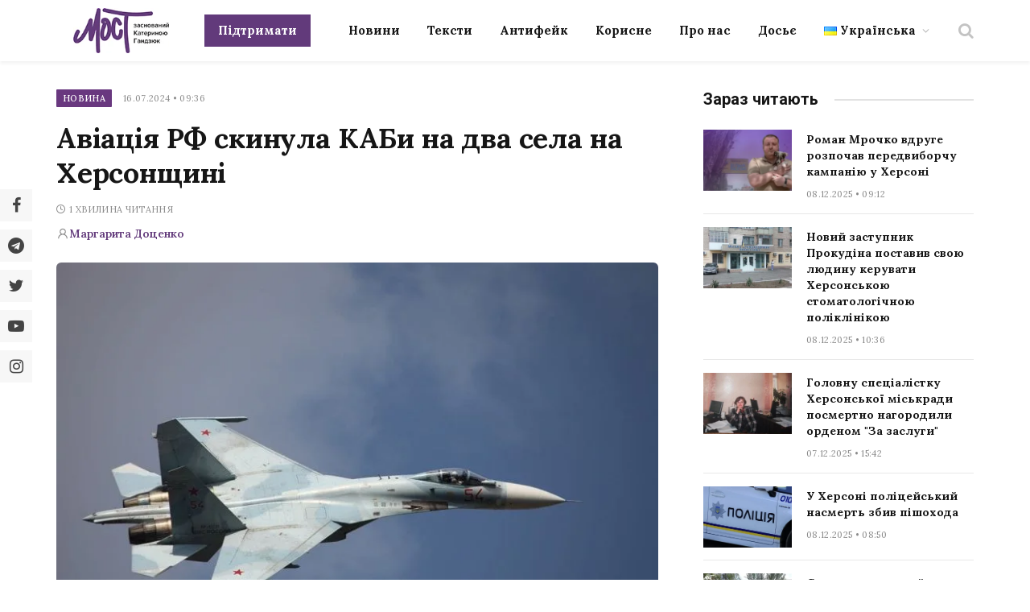

--- FILE ---
content_type: application/javascript; charset=UTF-8
request_url: https://most.ks.ua/cdn-cgi/challenge-platform/h/g/scripts/jsd/5eaf848a0845/main.js?
body_size: 4452
content:
window._cf_chl_opt={xkKZ4:'g'};~function(E4,g,J,Q,n,P,T,K){E4=G,function(c,l,ED,E3,h,N){for(ED={c:529,l:608,h:524,N:586,L:517,v:575,F:598,Y:613,d:566,U:619,j:533},E3=G,h=c();!![];)try{if(N=-parseInt(E3(ED.c))/1*(parseInt(E3(ED.l))/2)+-parseInt(E3(ED.h))/3+parseInt(E3(ED.N))/4*(-parseInt(E3(ED.L))/5)+parseInt(E3(ED.v))/6*(parseInt(E3(ED.F))/7)+parseInt(E3(ED.Y))/8+parseInt(E3(ED.d))/9*(parseInt(E3(ED.U))/10)+parseInt(E3(ED.j))/11,l===N)break;else h.push(h.shift())}catch(L){h.push(h.shift())}}(E,482903),g=this||self,J=g[E4(536)],Q={},Q[E4(609)]='o',Q[E4(531)]='s',Q[E4(539)]='u',Q[E4(526)]='z',Q[E4(499)]='n',Q[E4(599)]='I',Q[E4(594)]='b',n=Q,g[E4(515)]=function(h,N,L,F,Et,Eu,ER,E9,U,j,C,B,y,V){if(Et={c:589,l:593,h:498,N:593,L:523,v:583,F:605,Y:617,d:507,U:611,j:614,C:551},Eu={c:509,l:611,h:544},ER={c:501,l:580,h:525,N:542},E9=E4,null===N||void 0===N)return F;for(U=f(N),h[E9(Et.c)][E9(Et.l)]&&(U=U[E9(Et.h)](h[E9(Et.c)][E9(Et.N)](N))),U=h[E9(Et.L)][E9(Et.v)]&&h[E9(Et.F)]?h[E9(Et.L)][E9(Et.v)](new h[(E9(Et.F))](U)):function(S,EE,s){for(EE=E9,S[EE(Eu.c)](),s=0;s<S[EE(Eu.l)];S[s+1]===S[s]?S[EE(Eu.h)](s+1,1):s+=1);return S}(U),j='nAsAaAb'.split('A'),j=j[E9(Et.Y)][E9(Et.d)](j),C=0;C<U[E9(Et.U)];B=U[C],y=O(h,N,B),j(y)?(V=y==='s'&&!h[E9(Et.j)](N[B]),E9(Et.C)===L+B?Y(L+B,y):V||Y(L+B,N[B])):Y(L+B,y),C++);return F;function Y(S,s,E8){E8=G,Object[E8(ER.c)][E8(ER.l)][E8(ER.h)](F,s)||(F[s]=[]),F[s][E8(ER.N)](S)}},P=E4(554)[E4(505)](';'),T=P[E4(617)][E4(507)](P),g[E4(595)]=function(l,h,EL,EG,N,L,v,F){for(EL={c:506,l:611,h:541,N:542,L:503},EG=E4,N=Object[EG(EL.c)](h),L=0;L<N[EG(EL.l)];L++)if(v=N[L],'f'===v&&(v='N'),l[v]){for(F=0;F<h[N[L]][EG(EL.l)];-1===l[v][EG(EL.h)](h[N[L]][F])&&(T(h[N[L]][F])||l[v][EG(EL.N)]('o.'+h[N[L]][F])),F++);}else l[v]=h[N[L]][EG(EL.L)](function(Y){return'o.'+Y})},K=function(ES,EV,Ey,Ea,EB,Ep,l,h,N){return ES={c:568,l:572},EV={c:606,l:606,h:606,N:542,L:606,v:607,F:606,Y:553,d:542,U:606},Ey={c:611},Ea={c:549},EB={c:611,l:553,h:501,N:580,L:525,v:501,F:580,Y:501,d:580,U:525,j:549,C:542,k:549,b:542,e:542,m:606,B:542,a:606,y:525,V:549,S:542,s:549,I:542,i:606,o:542,E0:607},Ep=E4,l=String[Ep(ES.c)],h={'h':function(L,Em){return Em={c:578,l:553},null==L?'':h.g(L,6,function(F,EO){return EO=G,EO(Em.c)[EO(Em.l)](F)})},'g':function(L,F,Y,Ef,U,j,C,B,y,V,S,s,I,i,o,E0,E1,E2){if(Ef=Ep,L==null)return'';for(j={},C={},B='',y=2,V=3,S=2,s=[],I=0,i=0,o=0;o<L[Ef(EB.c)];o+=1)if(E0=L[Ef(EB.l)](o),Object[Ef(EB.h)][Ef(EB.N)][Ef(EB.L)](j,E0)||(j[E0]=V++,C[E0]=!0),E1=B+E0,Object[Ef(EB.v)][Ef(EB.F)][Ef(EB.L)](j,E1))B=E1;else{if(Object[Ef(EB.Y)][Ef(EB.d)][Ef(EB.U)](C,B)){if(256>B[Ef(EB.j)](0)){for(U=0;U<S;I<<=1,F-1==i?(i=0,s[Ef(EB.C)](Y(I)),I=0):i++,U++);for(E2=B[Ef(EB.k)](0),U=0;8>U;I=I<<1|1&E2,i==F-1?(i=0,s[Ef(EB.b)](Y(I)),I=0):i++,E2>>=1,U++);}else{for(E2=1,U=0;U<S;I=I<<1.22|E2,F-1==i?(i=0,s[Ef(EB.e)](Y(I)),I=0):i++,E2=0,U++);for(E2=B[Ef(EB.j)](0),U=0;16>U;I=E2&1|I<<1,i==F-1?(i=0,s[Ef(EB.e)](Y(I)),I=0):i++,E2>>=1,U++);}y--,y==0&&(y=Math[Ef(EB.m)](2,S),S++),delete C[B]}else for(E2=j[B],U=0;U<S;I=I<<1|E2&1,i==F-1?(i=0,s[Ef(EB.B)](Y(I)),I=0):i++,E2>>=1,U++);B=(y--,0==y&&(y=Math[Ef(EB.a)](2,S),S++),j[E1]=V++,String(E0))}if(''!==B){if(Object[Ef(EB.h)][Ef(EB.d)][Ef(EB.y)](C,B)){if(256>B[Ef(EB.V)](0)){for(U=0;U<S;I<<=1,i==F-1?(i=0,s[Ef(EB.S)](Y(I)),I=0):i++,U++);for(E2=B[Ef(EB.s)](0),U=0;8>U;I=I<<1|1.36&E2,F-1==i?(i=0,s[Ef(EB.I)](Y(I)),I=0):i++,E2>>=1,U++);}else{for(E2=1,U=0;U<S;I=I<<1.25|E2,i==F-1?(i=0,s[Ef(EB.e)](Y(I)),I=0):i++,E2=0,U++);for(E2=B[Ef(EB.j)](0),U=0;16>U;I=E2&1|I<<1.64,i==F-1?(i=0,s[Ef(EB.B)](Y(I)),I=0):i++,E2>>=1,U++);}y--,y==0&&(y=Math[Ef(EB.i)](2,S),S++),delete C[B]}else for(E2=j[B],U=0;U<S;I=E2&1|I<<1,F-1==i?(i=0,s[Ef(EB.o)](Y(I)),I=0):i++,E2>>=1,U++);y--,0==y&&S++}for(E2=2,U=0;U<S;I=I<<1.41|E2&1,i==F-1?(i=0,s[Ef(EB.S)](Y(I)),I=0):i++,E2>>=1,U++);for(;;)if(I<<=1,F-1==i){s[Ef(EB.o)](Y(I));break}else i++;return s[Ef(EB.E0)]('')},'j':function(L,EP){return EP=Ep,L==null?'':L==''?null:h.i(L[EP(Ey.c)],32768,function(F,ET){return ET=EP,L[ET(Ea.c)](F)})},'i':function(L,F,Y,Ez,U,j,C,B,y,V,S,s,I,i,o,E0,E2,E1){for(Ez=Ep,U=[],j=4,C=4,B=3,y=[],s=Y(0),I=F,i=1,V=0;3>V;U[V]=V,V+=1);for(o=0,E0=Math[Ez(EV.c)](2,2),S=1;S!=E0;E1=s&I,I>>=1,I==0&&(I=F,s=Y(i++)),o|=(0<E1?1:0)*S,S<<=1);switch(o){case 0:for(o=0,E0=Math[Ez(EV.l)](2,8),S=1;S!=E0;E1=s&I,I>>=1,0==I&&(I=F,s=Y(i++)),o|=(0<E1?1:0)*S,S<<=1);E2=l(o);break;case 1:for(o=0,E0=Math[Ez(EV.h)](2,16),S=1;S!=E0;E1=I&s,I>>=1,0==I&&(I=F,s=Y(i++)),o|=S*(0<E1?1:0),S<<=1);E2=l(o);break;case 2:return''}for(V=U[3]=E2,y[Ez(EV.N)](E2);;){if(i>L)return'';for(o=0,E0=Math[Ez(EV.L)](2,B),S=1;E0!=S;E1=s&I,I>>=1,I==0&&(I=F,s=Y(i++)),o|=(0<E1?1:0)*S,S<<=1);switch(E2=o){case 0:for(o=0,E0=Math[Ez(EV.l)](2,8),S=1;S!=E0;E1=I&s,I>>=1,0==I&&(I=F,s=Y(i++)),o|=S*(0<E1?1:0),S<<=1);U[C++]=l(o),E2=C-1,j--;break;case 1:for(o=0,E0=Math[Ez(EV.L)](2,16),S=1;S!=E0;E1=s&I,I>>=1,0==I&&(I=F,s=Y(i++)),o|=(0<E1?1:0)*S,S<<=1);U[C++]=l(o),E2=C-1,j--;break;case 2:return y[Ez(EV.v)]('')}if(0==j&&(j=Math[Ez(EV.F)](2,B),B++),U[E2])E2=U[E2];else if(E2===C)E2=V+V[Ez(EV.Y)](0);else return null;y[Ez(EV.d)](E2),U[C++]=V+E2[Ez(EV.Y)](0),j--,V=E2,j==0&&(j=Math[Ez(EV.U)](2,B),B++)}}},N={},N[Ep(ES.l)]=h.h,N}(),M();function A(N,L,Ee,EW,v,F,Y,d,U,j,C,k){if(Ee={c:516,l:514,h:548,N:587,L:562,v:519,F:579,Y:564,d:615,U:585,j:557,C:546,k:596,b:618,e:562,m:508,B:590,a:604,y:574,V:562,S:550,s:540,I:577,i:561,o:518,E0:558,E1:597,E2:563,Em:572},EW=E4,!x(.01))return![];F=(v={},v[EW(Ee.c)]=N,v[EW(Ee.l)]=L,v);try{Y=g[EW(Ee.h)],d=EW(Ee.N)+g[EW(Ee.L)][EW(Ee.v)]+EW(Ee.F)+Y.r+EW(Ee.Y),U=new g[(EW(Ee.d))](),U[EW(Ee.U)](EW(Ee.j),d),U[EW(Ee.C)]=2500,U[EW(Ee.k)]=function(){},j={},j[EW(Ee.b)]=g[EW(Ee.e)][EW(Ee.m)],j[EW(Ee.B)]=g[EW(Ee.e)][EW(Ee.a)],j[EW(Ee.y)]=g[EW(Ee.V)][EW(Ee.S)],j[EW(Ee.s)]=g[EW(Ee.V)][EW(Ee.I)],C=j,k={},k[EW(Ee.i)]=F,k[EW(Ee.o)]=C,k[EW(Ee.E0)]=EW(Ee.E1),U[EW(Ee.E2)](K[EW(Ee.Em)](k))}catch(b){}}function f(c,Eq,E7,l){for(Eq={c:498,l:506,h:600},E7=E4,l=[];null!==c;l=l[E7(Eq.c)](Object[E7(Eq.l)](c)),c=Object[E7(Eq.h)](c));return l}function M(G0,Eo,EI,Er,c,l,h,N,L){if(G0={c:548,l:565,h:610,N:567,L:500,v:500,F:601,Y:535,d:535},Eo={c:610,l:567,h:535},EI={c:504},Er=E4,c=g[Er(G0.c)],!c)return;if(!X())return;(l=![],h=c[Er(G0.l)]===!![],N=function(Ex,v){if(Ex=Er,!l){if(l=!![],!X())return;v=z(),D(v.r,function(F){R(c,F)}),v.e&&A(Ex(EI.c),v.e)}},J[Er(G0.h)]!==Er(G0.N))?N():g[Er(G0.L)]?J[Er(G0.v)](Er(G0.F),N):(L=J[Er(G0.Y)]||function(){},J[Er(G0.d)]=function(EH){EH=Er,L(),J[EH(Eo.c)]!==EH(Eo.l)&&(J[EH(Eo.h)]=L,N())})}function H(EY,El,c){return EY={c:548,l:584},El=E4,c=g[El(EY.c)],Math[El(EY.l)](+atob(c.t))}function R(h,N,G1,EX,L,v,F){if(G1={c:556,l:565,h:545,N:558,L:527,v:511,F:545,Y:616,d:582,U:511,j:514,C:520,k:616},EX=E4,L=EX(G1.c),!h[EX(G1.l)])return;N===EX(G1.h)?(v={},v[EX(G1.N)]=L,v[EX(G1.L)]=h.r,v[EX(G1.v)]=EX(G1.F),g[EX(G1.Y)][EX(G1.d)](v,'*')):(F={},F[EX(G1.N)]=L,F[EX(G1.L)]=h.r,F[EX(G1.U)]=EX(G1.j),F[EX(G1.C)]=N,g[EX(G1.k)][EX(G1.d)](F,'*'))}function z(Ev,EZ,h,N,L,v,F){EZ=(Ev={c:528,l:513,h:560,N:538,L:547,v:521,F:534,Y:591,d:510,U:612,j:602,C:530},E4);try{return h=J[EZ(Ev.c)](EZ(Ev.l)),h[EZ(Ev.h)]=EZ(Ev.N),h[EZ(Ev.L)]='-1',J[EZ(Ev.v)][EZ(Ev.F)](h),N=h[EZ(Ev.Y)],L={},L=cJDYB1(N,N,'',L),L=cJDYB1(N,N[EZ(Ev.d)]||N[EZ(Ev.U)],'n.',L),L=cJDYB1(N,h[EZ(Ev.j)],'d.',L),J[EZ(Ev.v)][EZ(Ev.C)](h),v={},v.r=L,v.e=null,v}catch(Y){return F={},F.r={},F.e=Y,F}}function D(c,l,Ek,EC,Ej,EU,Eg,h,N,L){Ek={c:548,l:559,h:562,N:615,L:585,v:557,F:587,Y:562,d:519,U:603,j:565,C:546,k:596,b:592,e:512,m:581,B:576,a:581,y:563,V:572,S:522},EC={c:571},Ej={c:532,l:545,h:502,N:532},EU={c:546},Eg=E4,h=g[Eg(Ek.c)],console[Eg(Ek.l)](g[Eg(Ek.h)]),N=new g[(Eg(Ek.N))](),N[Eg(Ek.L)](Eg(Ek.v),Eg(Ek.F)+g[Eg(Ek.Y)][Eg(Ek.d)]+Eg(Ek.U)+h.r),h[Eg(Ek.j)]&&(N[Eg(Ek.C)]=5e3,N[Eg(Ek.k)]=function(EJ){EJ=Eg,l(EJ(EU.c))}),N[Eg(Ek.b)]=function(EQ){EQ=Eg,N[EQ(Ej.c)]>=200&&N[EQ(Ej.c)]<300?l(EQ(Ej.l)):l(EQ(Ej.h)+N[EQ(Ej.N)])},N[Eg(Ek.e)]=function(En){En=Eg,l(En(EC.c))},L={'t':H(),'lhr':J[Eg(Ek.m)]&&J[Eg(Ek.m)][Eg(Ek.B)]?J[Eg(Ek.a)][Eg(Ek.B)]:'','api':h[Eg(Ek.j)]?!![]:![],'payload':c},N[Eg(Ek.y)](K[Eg(Ek.V)](JSON[Eg(Ek.S)](L)))}function W(c,l,EA,E5){return EA={c:588,l:588,h:501,N:569,L:525,v:541,F:552},E5=E4,l instanceof c[E5(EA.c)]&&0<c[E5(EA.l)][E5(EA.h)][E5(EA.N)][E5(EA.L)](l)[E5(EA.v)](E5(EA.F))}function E(G2){return G2='pow,join,35290esLnOc,object,readyState,length,navigator,393920ccCYQb,isNaN,XMLHttpRequest,parent,includes,chlApiSitekey,240640XUOgiq,concat,number,addEventListener,prototype,http-code:,map,error on cf_chl_props,split,keys,bind,vKoX8,sort,clientInformation,event,onerror,iframe,error,cJDYB1,msg,249695Ntlguv,chctx,xkKZ4,detail,body,stringify,Array,2318070wIzuOl,call,symbol,sid,createElement,5cDhWTR,removeChild,string,status,13032690VqdXmo,appendChild,onreadystatechange,document,function,display: none,undefined,chlApiClientVersion,indexOf,push,random,splice,success,timeout,tabIndex,__CF$cv$params,charCodeAt,hhzn3,d.cookie,[native code],charAt,_cf_chl_opt;XQlKq9;mpuA2;BYBs3;bqzg9;gtpfA4;SZQFk7;rTYyd6;gTvhm6;ubgT9;JrBNE9;NgAVk0;YBjhw4;WvQh6;cJDYB1;Qgcf5;eHVD2;VJwN2,isArray,cloudflare-invisible,POST,source,log,style,errorInfoObject,_cf_chl_opt,send,/invisible/jsd,api,108PPxLmH,loading,fromCharCode,toString,now,xhr-error,jJkmQi,catch,chlApiRumWidgetAgeMs,30CMyHkk,href,gRjkt7,xum0o7gS2DXcWrGv6Pqj4ACz-h+UQtRnZYdVf1MIE$yFa3lNHbi9sOpBT5w8JKkeL,/b/ov1/0.01978336891607509:1765441396:KjFIl675iDfyX_eijEmsRJkn_iGmWbu2ydhRroEE2gg/,hasOwnProperty,location,postMessage,from,floor,open,40RzYBRB,/cdn-cgi/challenge-platform/h/,Function,Object,chlApiUrl,contentWindow,onload,getOwnPropertyNames,boolean,Qgcf5,ontimeout,jsd,448574MJyHKm,bigint,getPrototypeOf,DOMContentLoaded,contentDocument,/jsd/oneshot/5eaf848a0845/0.01978336891607509:1765441396:KjFIl675iDfyX_eijEmsRJkn_iGmWbu2ydhRroEE2gg/,gKwbC5,Set'.split(','),E=function(){return G2},E()}function G(Z,c,l){return l=E(),G=function(h,g,J){return h=h-498,J=l[h],J},G(Z,c)}function X(Ed,Eh,c,l,h){return Ed={c:584,l:570},Eh=E4,c=3600,l=H(),h=Math[Eh(Ed.c)](Date[Eh(Ed.l)]()/1e3),h-l>c?![]:!![]}function O(l,h,N,EM,E6,L){E6=(EM={c:573,l:523,h:555,N:523,L:537},E4);try{return h[N][E6(EM.c)](function(){}),'p'}catch(v){}try{if(h[N]==null)return void 0===h[N]?'u':'x'}catch(F){return'i'}return l[E6(EM.l)][E6(EM.h)](h[N])?'a':h[N]===l[E6(EM.N)]?'E':h[N]===!0?'T':!1===h[N]?'F':(L=typeof h[N],E6(EM.L)==L?W(l,h[N])?'N':'f':n[L]||'?')}function x(c,EF,Ec){return EF={c:543},Ec=E4,Math[Ec(EF.c)]()<c}}()